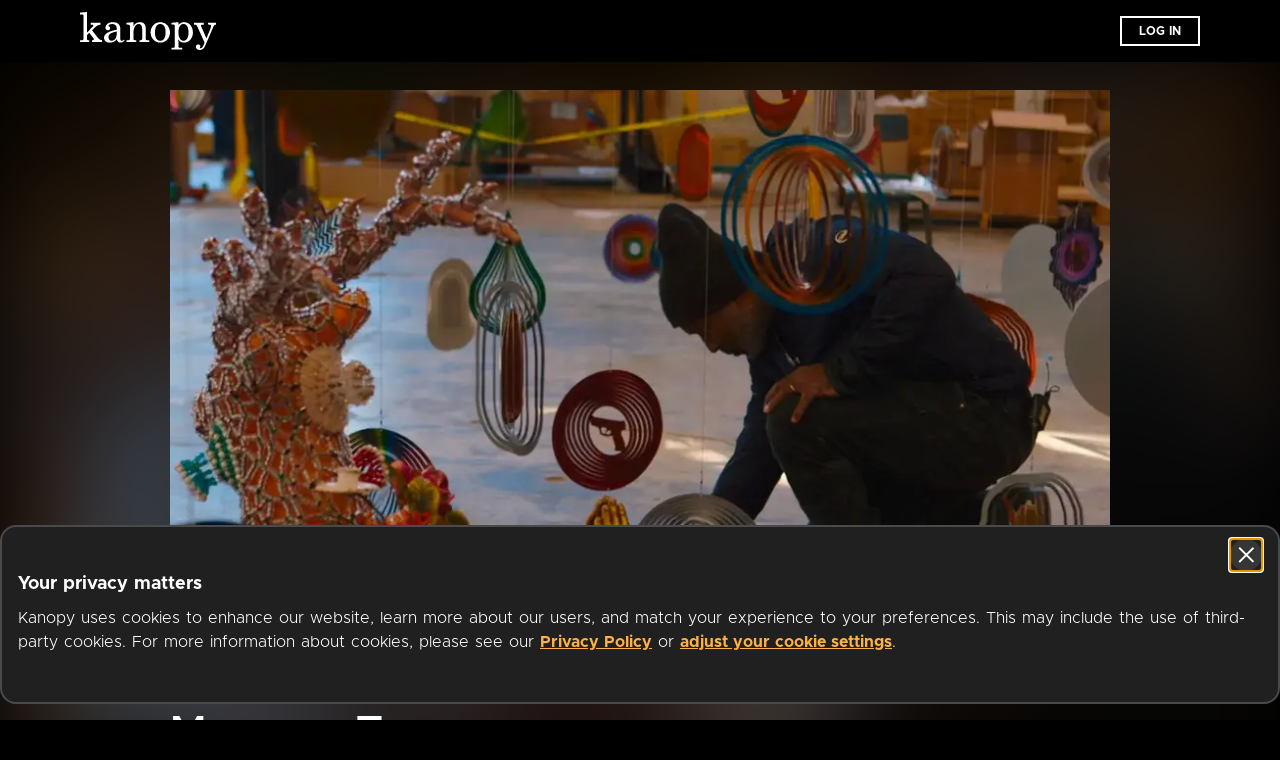

--- FILE ---
content_type: text/css
request_url: https://www.kanopy.com/kui-assets/MoviePoster-CSA1b2UL.css
body_size: 361
content:
.progress-bar-container[data-v-657dd150]{width:100%;bottom:0;background:#ffffff4d}.progress-bar-container .progress-bar[data-v-657dd150]{height:6px;background-color:#de3f00;transition:all .2s ease}.time-left-container[data-v-b63e6e32]{display:flex;align-items:center;box-shadow:0 2px 8px #00000080;padding:4px;font-size:12px;border-radius:4px;background-color:#ffb148;color:#000}.time-left-container.hour[data-v-b63e6e32]{font-weight:600}.time-left-container .icon[data-v-b63e6e32]{margin-right:4px}.movie-poster[data-v-11404b4c]{position:relative}.movie-poster.rounded[data-v-11404b4c]{border-radius:16px}.movie-poster .movie-poster-overlay[data-v-11404b4c]{position:absolute;inset:0;transition:transform .15s linear;border-radius:8px;overflow:hidden}.movie-poster .movie-poster-overlay.dark-background[data-v-11404b4c]{background:linear-gradient(to top,#000000e6,#000000b5 27%,#0000002b 68%,#0000)}.movie-poster .movie-poster-overlay .overlay-treatment[data-v-11404b4c]{height:100%;display:flex;flex-direction:column;justify-content:flex-end;align-items:flex-start;gap:6px}.movie-poster .movie-poster-overlay .overlay-treatment.has-kids[data-v-11404b4c]{padding-bottom:8px}.movie-poster .movie-poster-overlay .overlay-treatment.has-title[data-v-11404b4c]{padding-bottom:12px}.movie-poster .movie-poster-overlay .overlay-treatment.has-title .kids-badge[data-v-11404b4c]{padding-left:12px}.movie-poster .movie-poster-overlay .overlay-treatment.has-progress-bar[data-v-11404b4c]{padding-bottom:0}.movie-poster .movie-poster-overlay .kids-badge[data-v-11404b4c]{padding-left:8px;border-radius:5px;height:24px}.movie-poster .movie-poster-overlay .title[data-v-11404b4c]{font-weight:600;padding-left:12px}@media (min-width: 0) and (max-width: 1439px){.movie-poster .movie-poster-overlay .title[data-v-11404b4c]{display:-webkit-box;-webkit-box-orient:vertical;-webkit-line-clamp:3;overflow:hidden}}.movie-poster .movie-poster-overlay .time-left-label[data-v-11404b4c]{position:absolute;top:8px;left:8px}.movie-poster .movie-poster-img[data-v-11404b4c]{width:100%;height:100%;display:block;animation-duration:3.8s;animation-fill-mode:forwards;animation-iteration-count:infinite;animation-name:shimmerAnimation-11404b4c;animation-timing-function:linear;background:#333;background:linear-gradient(to right,#333 8%,#202020,#333 68%);background-size:500px 100%;border-radius:8px;filter:brightness(1);transition:filter .3s ease-in-out}@keyframes shimmerAnimation-11404b4c{0%{background-position:-500px 0}to{background-position:500px 0}}


--- FILE ---
content_type: text/css
request_url: https://www.kanopy.com/kui-assets/ProductDescription-CPVyLsTb.css
body_size: -17
content:
.read-more-button[data-v-a0147da6]{display:flex;justify-content:center;background-color:#555;color:#fff;padding:12px 20px;font-size:12px;margin-top:32px;align-self:start;border-radius:4px}@media (min-width: 0) and (max-width: 767px){.read-more-button[data-v-a0147da6]{margin-top:24px}}@media (min-width: 0) and (max-width: 450px){.read-more-button[data-v-a0147da6]{margin-top:16px}}.read-more-button .read-more-title[data-v-a0147da6]{font-weight:600}.read-more-button .arrow[data-v-a0147da6]{margin-left:8px;position:relative}.read-more-button .arrow.down[data-v-a0147da6]{bottom:3px}.read-more-button .arrow.up[data-v-a0147da6]{top:3px}.product-description-container[data-v-b3ed4848]{display:flex;flex-direction:column;flex:1}.product-description-container .product-description-text[data-v-b3ed4848]{font-size:14px;line-height:1.6;color:#fff}.product-description-container .product-description-text[data-v-b3ed4848]>p{margin-bottom:1em}.product-description-container .product-description-text[data-v-b3ed4848]>p:last-child{margin-bottom:0}.product-description-container.full-description[data-v-b3ed4848]{height:auto}.product-description-container.full-description .product-description-text.no-text-cut[data-v-b3ed4848]{flex:1}


--- FILE ---
content_type: application/javascript; charset=UTF-8
request_url: https://www.kanopy.com/cdn-cgi/challenge-platform/h/b/scripts/jsd/d251aa49a8a3/main.js?
body_size: 10163
content:
window._cf_chl_opt={AKGCx8:'b'};~function(Y6,XW,XA,XN,Xr,XO,Xu,Xl,Xs,Y1){Y6=e,function(n,X,YB,Y5,Y,U){for(YB={n:454,X:468,Y:586,U:508,d:421,x:471,F:462,g:477,C:327,Q:326,G:494,P:435,i:608},Y5=e,Y=n();!![];)try{if(U=parseInt(Y5(YB.n))/1*(parseInt(Y5(YB.X))/2)+parseInt(Y5(YB.Y))/3*(parseInt(Y5(YB.U))/4)+parseInt(Y5(YB.d))/5*(parseInt(Y5(YB.x))/6)+-parseInt(Y5(YB.F))/7*(parseInt(Y5(YB.g))/8)+-parseInt(Y5(YB.C))/9+-parseInt(Y5(YB.Q))/10*(-parseInt(Y5(YB.G))/11)+-parseInt(Y5(YB.P))/12*(-parseInt(Y5(YB.i))/13),U===X)break;else Y.push(Y.shift())}catch(d){Y.push(Y.shift())}}(J,169903),XW=this||self,XA=XW[Y6(591)],XN={},XN[Y6(501)]='o',XN[Y6(532)]='s',XN[Y6(424)]='u',XN[Y6(408)]='z',XN[Y6(565)]='n',XN[Y6(590)]='I',XN[Y6(446)]='b',Xr=XN,XW[Y6(598)]=function(X,Y,U,x,Ue,UJ,U9,Yt,F,C,Q,G,P,i,o){if(Ue={n:476,X:403,Y:514,U:547,d:573,x:495,F:573,g:334,C:411,Q:433,G:433,P:423,i:348,o:428,a:479,b:600,H:556,j:541,D:452,h:387,v:347,V:503,m:500,E:618,Z:369},UJ={n:507,X:428,Y:479,U:452,d:362,x:329},U9={n:531,X:617,Y:380,U:333},Yt=Y6,F={'GeRFM':function(H,j){return H<j},'vtZhK':function(H,j){return H===j},'iovAv':function(H,j){return H+j},'XUmgj':function(H,j){return j==H},'jObNw':function(H,j){return H===j},'POmtL':function(H,j){return H(j)},'SxXys':Yt(Ue.n),'nnQPl':Yt(Ue.X),'ujtGI':function(H,j){return H+j}},F[Yt(Ue.Y)](null,Y)||Y===void 0)return x;for(C=XT(Y),X[Yt(Ue.U)][Yt(Ue.d)]&&(C=C[Yt(Ue.x)](X[Yt(Ue.U)][Yt(Ue.F)](Y))),C=X[Yt(Ue.g)][Yt(Ue.C)]&&X[Yt(Ue.Q)]?X[Yt(Ue.g)][Yt(Ue.C)](new X[(Yt(Ue.G))](C)):function(H,Yn,j){for(Yn=Yt,H[Yn(UJ.n)](),j=0;F[Yn(UJ.X)](j,H[Yn(UJ.Y)]);F[Yn(UJ.U)](H[j],H[j+1])?H[Yn(UJ.d)](F[Yn(UJ.x)](j,1),1):j+=1);return H}(C),Q='nAsAaAb'.split('A'),Q=Q[Yt(Ue.P)][Yt(Ue.i)](Q),G=0;F[Yt(Ue.o)](G,C[Yt(Ue.a)]);G++)if(P=C[G],i=XM(X,Y,P),F[Yt(Ue.b)](Q,i)){if(F[Yt(Ue.H)]!==F[Yt(Ue.j)])o=F[Yt(Ue.D)]('s',i)&&!X[Yt(Ue.h)](Y[P]),Yt(Ue.v)===U+P?g(U+P,i):o||g(F[Yt(Ue.V)](U,P),Y[P]);else if(F[Yt(Ue.m)](Yt(Ue.E),typeof Y[Yt(Ue.Z)]))return x[Yt(Ue.Z)](function(){}),'p'}else g(U+P,i);return x;function g(H,j,Ye){Ye=Yt,Object[Ye(U9.n)][Ye(U9.X)][Ye(U9.Y)](x,j)||(x[j]=[]),x[j][Ye(U9.U)](H)}},XO=Y6(544)[Y6(448)](';'),Xu=XO[Y6(423)][Y6(348)](XO),XW[Y6(392)]=function(X,Y,Ux,UU,YX,U,x,F,g,C,Q){for(Ux={n:534,X:519,Y:352,U:416,d:554,x:486,F:479,g:534,C:479,Q:416,G:559,P:333,i:340},UU={n:527},YX=Y6,U={},U[YX(Ux.n)]=function(G,P){return P!==G},U[YX(Ux.X)]=YX(Ux.Y),U[YX(Ux.U)]=function(G,P){return G<P},U[YX(Ux.d)]=function(G,P){return G===P},x=U,F=Object[YX(Ux.x)](Y),g=0;g<F[YX(Ux.F)];g++)if(x[YX(Ux.g)](YX(Ux.Y),x[YX(Ux.X)]))return x==null?'':F==''?null:g.i(C[YX(Ux.C)],32768,function(i,YY){return YY=YX,G[YY(UU.n)](i)});else if(C=F[g],C==='f'&&(C='N'),X[C]){for(Q=0;x[YX(Ux.Q)](Q,Y[F[g]][YX(Ux.F)]);x[YX(Ux.d)](-1,X[C][YX(Ux.G)](Y[F[g]][Q]))&&(Xu(Y[F[g]][Q])||X[C][YX(Ux.P)]('o.'+Y[F[g]][Q])),Q++);}else X[C]=Y[F[g]][YX(Ux.i)](function(P){return'o.'+P})},Xl=function(dU,dY,dX,dn,de,d7,d6,d4,Yd,X,Y,U,d){return dU={n:325,X:347,Y:376,U:496,d:330,x:516,F:540,g:354,C:550,Q:366,G:396,P:570},dY={n:426,X:593,Y:448,U:543,d:535,x:529,F:604,g:338,C:426,Q:467,G:389,P:338,i:391,o:331,a:333,b:426,H:430,j:530,D:560,h:426,v:609,V:359,m:584,E:510,Z:487,S:333,R:426},dX={n:550,X:616,Y:594,U:557,d:479},dn={n:527},de={n:605,X:469,Y:376,U:584,d:479,x:525,F:343,g:420,C:449,Q:487,G:531,P:617,i:380,o:475,a:496,b:531,H:617,j:380,D:527,h:553,v:614,V:465,m:448,E:565,Z:333,S:527,R:358,W:602,A:597,N:432,c:596,M:412,T:527,O:582,B:324,l:609,s:455,K:439,y:426,f:378,z:609,I:335,L:333,k:530,J0:426,J1:610,J2:531,J3:617,J4:380,J5:485,J6:542,J7:444,J8:333,J9:527,JJ:400,Jt:517,Je:339,Jn:350,JX:333,JY:542,JU:350,Jd:444,Jx:333,JF:499,Jg:350,JC:499,JQ:375,JG:333,JP:441,Ji:375,Jo:426,Ja:402,Jb:531,Jp:617,JH:380,Jj:349,JD:354,Jh:387,Jw:523,Jv:418,JV:395,Jm:533,JE:489,JZ:460,JS:527,JR:333,JW:439,JA:439,JN:333,Jr:357,Jc:430,JM:333,JT:331,JO:530,Ju:445,JB:389,Jl:455,Js:333,JK:359},d7={n:464},d6={n:493},d4={n:530},Yd=Y6,X={'fqOCs':Yd(dU.n),'aXIAx':function(F,g){return F>g},'iivUR':function(F,g){return F<<g},'Rytog':function(F,g){return g==F},'SQUEr':function(F,g){return F<<g},'NKkBl':function(x,F){return x(F)},'VtlIv':Yd(dU.X),'ZMGdG':function(F,g){return F+g},'YhRKH':function(x,F,g){return x(F,g)},'guWVA':Yd(dU.Y),'EyClG':function(F,g){return g==F},'EvBuU':Yd(dU.U),'emRLk':Yd(dU.d),'EMhnr':function(F,g){return F>g},'tmuaZ':function(F,g){return F|g},'Elswq':function(F,g){return F<<g},'NRwTW':Yd(dU.x),'IRyTN':Yd(dU.F),'iHEue':function(F,g){return g&F},'nnnko':function(F,g){return F-g},'uKgmk':function(x,F){return x(F)},'FtqGm':function(F,g){return g|F},'xCJWy':function(F,g){return F-g},'NNwGZ':function(x,F){return x(F)},'ZCwHN':function(F,g){return g!==F},'uscIp':Yd(dU.g),'QDMZI':function(F,g){return F>g},'aKUhO':function(F,g){return g|F},'oXgiF':function(F,g){return g==F},'MiHvg':function(x,F){return x(F)},'pflgy':function(F,g){return F&g},'UPYjq':function(F,g){return g==F},'TrWKi':function(F,g){return F<g},'YCEdu':Yd(dU.C),'fNJit':Yd(dU.Q),'XbPJx':function(F,g){return F==g},'RJkGZ':function(x,F){return x(F)},'pCGbv':function(F,g){return g!=F},'bdLcP':function(F,g){return g&F},'phXNf':function(F,g){return F*g},'zQNku':function(F,g){return F!=g},'dXASO':function(F,g){return F<g},'nVGBM':function(F,g){return F<g},'izvtk':function(F,g){return F===g}},Y=String[Yd(dU.G)],U={'h':function(x,Uy){return Uy={n:545,X:487},null==x?'':U.g(x,6,function(F,Yx){return Yx=e,Yx(Uy.n)[Yx(Uy.X)](F)})},'g':function(x,F,C,d2,d1,d0,UL,YP,Q,G,P,i,o,H,j,D,V,E,Z,S,s,K,y,M,R,W,T,O,B,A,dt){if(d2={n:324},d1={n:414},d0={n:422},UL={n:582},YP=Yd,Q={'LmSzV':function(N,M){return N>M},'ZKjgE':function(N,M){return N<M},'wAEAd':function(N,M){return N-M},'BHGtv':function(N,M,YF){return YF=e,X[YF(UL.n)](N,M)},'OVCVU':function(N,M){return N|M},'wKCZB':function(N,M,Yg){return Yg=e,X[Yg(d0.n)](N,M)},'sXCbp':function(N,M,YC){return YC=e,X[YC(d1.n)](N,M)},'NojtU':function(N,M,YQ){return YQ=e,X[YQ(d2.n)](N,M)},'NKPlD':function(N,M){return N==M},'fhHKG':function(N,M,YG){return YG=e,X[YG(d4.n)](N,M)},'lKLFd':X[YP(de.n)],'EbXLR':function(N,M){return N+M},'idIVQ':function(N,M,Yi){return Yi=YP,X[Yi(d6.n)](N,M)},'VybyM':function(N,M,T,Yo){return Yo=YP,X[Yo(d7.n)](N,M,T)},'bFnRI':function(N,M){return N+M}},X[YP(de.X)]===YP(de.Y)){if(X[YP(de.U)](null,x))return'';for(P={},i={},o='',H=2,j=3,D=2,V=[],E=0,Z=0,S=0;S<x[YP(de.d)];S+=1)if(YP(de.x)===YP(de.F))return M=U[YP(de.g)],A[YP(de.C)](+x(M.t));else if(R=x[YP(de.Q)](S),Object[YP(de.G)][YP(de.P)][YP(de.i)](P,R)||(P[R]=j++,i[R]=!0),W=o+R,Object[YP(de.G)][YP(de.P)][YP(de.i)](P,W))o=W;else if(X[YP(de.o)]===YP(de.a)){if(Object[YP(de.b)][YP(de.H)][YP(de.j)](i,o)){if(256>o[YP(de.D)](0)){if(YP(de.h)===X[YP(de.v)]){for(T=X[YP(de.V)][YP(de.m)]('|'),O=0;!![];){switch(T[O++]){case'0':B=s.i;continue;case'1':return B;case'2':s=X[YP(de.g)];continue;case'3':if(typeof B!==YP(de.E)||B<30)return null;continue;case'4':if(!s)return null;continue}break}}else{for(G=0;G<D;E<<=1,F-1==Z?(Z=0,V[YP(de.Z)](C(E)),E=0):Z++,G++);for(A=o[YP(de.S)](0),G=0;X[YP(de.R)](8,G);E=X[YP(de.W)](X[YP(de.A)](E,1),A&1.94),F-1==Z?(Z=0,V[YP(de.Z)](C(E)),E=0):Z++,A>>=1,G++);}}else if(X[YP(de.N)]===X[YP(de.c)])dt={n:512,X:365,Y:575,U:412},O={'aUYdW':function(s){return s()}},B=x[YP(de.M)]||function(){},F[YP(de.M)]=function(Ya){Ya=YP,O[Ya(dt.n)](B),B[Ya(dt.X)]!==Ya(dt.Y)&&(o[Ya(dt.U)]=B,E())};else{for(A=1,G=0;G<D;E=E<<1.65|A,F-1==Z?(Z=0,V[YP(de.Z)](C(E)),E=0):Z++,A=0,G++);for(A=o[YP(de.T)](0),G=0;X[YP(de.O)](16,G);E=X[YP(de.W)](X[YP(de.B)](E,1),X[YP(de.l)](A,1)),Z==X[YP(de.s)](F,1)?(Z=0,V[YP(de.Z)](X[YP(de.K)](C,E)),E=0):Z++,A>>=1,G++);}H--,0==H&&(H=Math[YP(de.y)](2,D),D++),delete i[o]}else for(A=P[o],G=0;G<D;E=X[YP(de.f)](E<<1.49,X[YP(de.z)](A,1)),Z==X[YP(de.I)](F,1)?(Z=0,V[YP(de.L)](X[YP(de.k)](C,E)),E=0):Z++,A>>=1,G++);o=(H--,H==0&&(H=Math[YP(de.J0)](2,D),D++),P[W]=j++,X[YP(de.J1)](String,R))}else{if(JB[YP(de.J2)][YP(de.J3)][YP(de.J4)](Jl,Js)){if(Q[YP(de.J5)](256,eQ[YP(de.S)](0))){for(nP=0;Q[YP(de.J6)](ni,no);nb<<=1,np==Q[YP(de.J7)](nH,1)?(nj=0,nD[YP(de.J8)](nh(nw)),nv=0):nV++,na++);for(B=nm[YP(de.J9)](0),nE=0;Q[YP(de.JJ)](8,nZ);nR=Q[YP(de.Jt)](Q[YP(de.Je)](nW,1),1.54&B),Q[YP(de.Jn)](nA,nN-1)?(nr=0,nc[YP(de.JX)](nM(nT)),nO=0):nu++,B>>=1,nS++);}else{for(B=1,nB=0;Q[YP(de.JY)](nl,ns);ny=B|nf<<1.86,Q[YP(de.JU)](nz,Q[YP(de.Jd)](nI,1))?(nq=0,nL[YP(de.Jx)](nk(X0)),X1=0):X2++,B=0,nK++);for(B=X3[YP(de.S)](0),X4=0;16>X5;X7=Q[YP(de.JF)](X8,1)|1&B,X9==Q[YP(de.Jd)](XJ,1)?(Xt=0,Xe[YP(de.L)](Xn(XX)),XY=0):XU++,B>>=1,X6++);}nU--,Q[YP(de.Jg)](0,nd)&&(nx=nF[YP(de.J0)](2,ng),nC++),delete nQ[nG]}else for(B=tf[tz],tI=0;tq<tL;e0=Q[YP(de.JC)](e1,1)|B&1,Q[YP(de.JQ)](e2,e3-1)?(e4=0,e5[YP(de.JG)](Q[YP(de.JP)](e6,e7)),e8=0):e9++,B>>=1,tk++);eF=(eJ--,Q[YP(de.Ji)](0,et)&&(ee=en[YP(de.Jo)](2,eX),eY++),eU[ed]=ex++,eg(eC))}if(X[YP(de.Ja)]('',o)){if(Object[YP(de.Jb)][YP(de.Jp)][YP(de.JH)](i,o)){if(X[YP(de.Ja)](X[YP(de.Jj)],YP(de.JD)))(s=H[j],K=D(o,y,s),Q[YP(de.JP)](V,K))?(y=K==='s'&&!T[YP(de.Jh)](O[s]),Q[YP(de.Jw)]===Q[YP(de.Jv)](B,s)?C(Q[YP(de.JV)](s,s),K):y||K(y+s,V[s])):Q[YP(de.Jm)](G,Q[YP(de.JE)](M,s),K);else{if(X[YP(de.JZ)](256,o[YP(de.JS)](0))){for(G=0;G<D;E<<=1,Z==F-1?(Z=0,V[YP(de.JR)](X[YP(de.JW)](C,E)),E=0):Z++,G++);for(A=o[YP(de.D)](0),G=0;8>G;E=E<<1|1.46&A,Z==X[YP(de.I)](F,1)?(Z=0,V[YP(de.L)](X[YP(de.JA)](C,E)),E=0):Z++,A>>=1,G++);}else{for(A=1,G=0;G<D;E=E<<1.42|A,Z==F-1?(Z=0,V[YP(de.JN)](C(E)),E=0):Z++,A=0,G++);for(A=o[YP(de.J9)](0),G=0;X[YP(de.JZ)](16,G);E=X[YP(de.Jr)](X[YP(de.A)](E,1),A&1.24),X[YP(de.Jc)](Z,F-1)?(Z=0,V[YP(de.JM)](X[YP(de.JT)](C,E)),E=0):Z++,A>>=1,G++);}H--,0==H&&(H=Math[YP(de.y)](2,D),D++),delete i[o]}}else for(A=P[o],G=0;G<D;E=A&1.48|E<<1,F-1==Z?(Z=0,V[YP(de.Jx)](X[YP(de.JO)](C,E)),E=0):Z++,A>>=1,G++);H--,0==H&&D++}for(A=2,G=0;G<D;E=E<<1|X[YP(de.Ju)](A,1),Z==F-1?(Z=0,V[YP(de.JM)](C(E)),E=0):Z++,A>>=1,G++);for(;;)if(E<<=1,X[YP(de.JB)](Z,X[YP(de.Jl)](F,1))){V[YP(de.Js)](X[YP(de.JW)](C,E));break}else Z++;return V[YP(de.JK)]('')}else return null},'j':function(x,Yb){return Yb=Yd,Yb(dX.n)!==X[Yb(dX.X)]?X[Yb(dX.Y)](Y[Yb(dX.U)](),U):null==x?'':''==x?null:U.i(x[Yb(dX.d)],32768,function(C,Yp){return Yp=Yb,x[Yp(dn.n)](C)})},'i':function(x,F,C,YH,Q,G,P,i,o,H,j,D,V,E,Z,S,N,R,W,A){for(YH=Yd,Q=[],G=4,P=4,i=3,o=[],D=C(0),V=F,E=1,H=0;3>H;Q[H]=H,H+=1);for(Z=0,S=Math[YH(dY.n)](2,2),j=1;S!=j;)for(R=X[YH(dY.X)][YH(dY.Y)]('|'),W=0;!![];){switch(R[W++]){case'0':A=D&V;continue;case'1':j<<=1;continue;case'2':X[YH(dY.U)](0,V)&&(V=F,D=X[YH(dY.d)](C,E++));continue;case'3':Z|=j*(0<A?1:0);continue;case'4':V>>=1;continue}break}switch(Z){case 0:for(Z=0,S=Math[YH(dY.n)](2,8),j=1;X[YH(dY.x)](j,S);A=X[YH(dY.F)](D,V),V>>=1,0==V&&(V=F,D=C(E++)),Z|=X[YH(dY.g)](0<A?1:0,j),j<<=1);N=Y(Z);break;case 1:for(Z=0,S=Math[YH(dY.C)](2,16),j=1;X[YH(dY.Q)](j,S);A=D&V,V>>=1,X[YH(dY.G)](0,V)&&(V=F,D=C(E++)),Z|=X[YH(dY.P)](X[YH(dY.i)](0,A)?1:0,j),j<<=1);N=X[YH(dY.o)](Y,Z);break;case 2:return''}for(H=Q[3]=N,o[YH(dY.a)](N);;){if(E>x)return'';for(Z=0,S=Math[YH(dY.b)](2,i),j=1;S!=j;A=D&V,V>>=1,X[YH(dY.H)](0,V)&&(V=F,D=X[YH(dY.j)](C,E++)),Z|=(X[YH(dY.D)](0,A)?1:0)*j,j<<=1);switch(N=Z){case 0:for(Z=0,S=Math[YH(dY.h)](2,8),j=1;j!=S;A=V&D,V>>=1,V==0&&(V=F,D=C(E++)),Z|=(0<A?1:0)*j,j<<=1);Q[P++]=Y(Z),N=P-1,G--;break;case 1:for(Z=0,S=Math[YH(dY.h)](2,16),j=1;S!=j;A=X[YH(dY.v)](D,V),V>>=1,0==V&&(V=F,D=C(E++)),Z|=j*(0<A?1:0),j<<=1);Q[P++]=Y(Z),N=P-1,G--;break;case 2:return o[YH(dY.V)]('')}if(X[YH(dY.m)](0,G)&&(G=Math[YH(dY.C)](2,i),i++),Q[N])N=Q[N];else if(X[YH(dY.E)](N,P))N=H+H[YH(dY.Z)](0);else return null;o[YH(dY.S)](N),Q[P++]=H+N[YH(dY.Z)](0),G--,H=N,G==0&&(G=Math[YH(dY.R)](2,i),i++)}}},d={},d[Yd(dU.P)]=U.h,d}(),Xs=null,Y1=Y0(),Y3();function J(x9){return x9='split,floor,wxrmX,source,vtZhK,bpCxi,40786KDfriG,nnnko,LPKKH,success,GxgnS,JQTSw,QDMZI,open,416129eldqjm,parent,YhRKH,fqOCs,onload,zQNku,2AaJyJo,guWVA,/cdn-cgi/challenge-platform/h/,6llPlrf,createElement,[native code],event,EvBuU,UjCFY,40oQmBhC,GLwOl,length,JlLpC,TYlZ6,QcaNk,LRmiB4,KAYgc,LmSzV,keys,charAt,PMFPD,bFnRI,vghMe,/b/ov1/0.33923785827707403:1769602934:3eXlE6tenGzou9oCJLdPLusEnSSrSdZXsc2MmKIWik8/,nrRDP,ZMGdG,1925ZqfNrR,concat,TCTQZ,onerror,TgXGE,NojtU,XUmgj,object,sDiuH,ujtGI,gsvbA,pRLTW,xPYDd,sort,7724AFSCLW,isArray,izvtk,lxyah,aUYdW,display: none,jObNw,chctx,YaOmc,OVCVU,TzdSb,HnYce,PNKVZ,ontimeout,clientInformation,lKLFd,_cf_chl_opt,mqaGB,URHwN,charCodeAt,log,pCGbv,NKkBl,prototype,string,VybyM,TYwOQ,RJkGZ,toString,now,NUdxd,krFkP,LzXiR,nnQPl,ZKjgE,XbPJx,_cf_chl_opt;JJgc4;PJAn2;kJOnV9;IWJi4;OHeaY1;DqMg0;FKmRv9;LpvFx1;cAdz2;PqBHf2;nFZCC5;ddwW5;pRIb1;rxvNi8;RrrrA2;erHi9,KbknE5YS+wPOhaRN28crlAXdHWLf0FDVZCUm79oip6GgBxeMvj3QtIyzTJq$14s-u,AKGCx8,Object,vrSDD,Function,UQFnj,getPrototypeOf,xbdBD,LDdoO,IdqMb,ZjpPN,SxXys,random,lKnxD,indexOf,nVGBM,error on cf_chl_props,UlyZJ,xhr-error,VzRvn,number,YtGCU,knKau,error,contentWindow,BHjoTYOero,VZeus,style,getOwnPropertyNames,errorInfoObject,loading,lalgo,mJNIb,iframe,WLvIz,QDwQJ,WJvBe,aXIAx,Ixnyb,EyClG,contentDocument,81sVTvDu,nAFwm,aUjz8,HUSTX,bigint,document,APfIC,fNJit,TrWKi,pkLOA2,IRyTN,Elswq,pRIb1,MVtax,POmtL,navigator,tmuaZ,detail,bdLcP,VtlIv,jlBgG,1|3|4|0|2,36283oavMEV,iHEue,NNwGZ,sZUNV,TUOSA,mKuGl,emRLk,qPquY,YCEdu,hasOwnProperty,function,SPloR,cloudflare-invisible,SQUEr,2|4|0|3|1,150phaXSa,1256679IdXstA,tyAeT,iovAv,iIBrk,MiHvg,qIWUC,push,Array,xCJWy,VkXIg,body,phXNf,wKCZB,map,jJwCA,POST,YwYYp,location,dkWrp,Njaun,d.cookie,bind,uscIp,sXCbp,xhZaZ,NVNPx,MWvno,OfQkL,FtHUP,/invisible/jsd,aKUhO,EMhnr,join,NjzeO,xFjXv,splice,MqRiE,FHjnK,readyState,0|4|2|3|1,wrAXq,jsd,catch,bGhmE,DmjQf,stringify,ShwcC,qZCRz,NKPlD,JZdwI,href,FtqGm,dftHU,call,gsvEK,obrEv,gxszt,postMessage,KeiGz,XXdtt,isNaN,tdmAZ,UPYjq,oFPbI,dXASO,rxvNi8,DOMContentLoaded,WacDu,idIVQ,fromCharCode,api,KWDpQ,YBVqD,BHGtv,dCCRb,ZCwHN,lANPH,rkspy,CnwA5,send,tabIndex,symbol,XMLHttpRequest,/jsd/oneshot/d251aa49a8a3/0.33923785827707403:1769602934:3eXlE6tenGzou9oCJLdPLusEnSSrSdZXsc2MmKIWik8/,from,onreadystatechange,removeChild,Rytog,sid,zGdfD,addEventListener,EbXLR,timeout,__CF$cv$params,658225OdBTaF,iivUR,includes,undefined,randomUUID,pow,xjGCn,GeRFM,SSTpq3,oXgiF,appendChild,NRwTW,Set,http-code:,1632ZDVnIx,BvUxb,status,JBxy9,uKgmk,AdeF3,fhHKG,aZBsw,kjmFK,wAEAd,pflgy,boolean,PibbH'.split(','),J=function(){return x9},J()}function e(t,n,X,Y){return t=t-324,X=J(),Y=X[t],Y}function XM(n,X,Y,Yk,Yq,Y8,U,x,G,F){U=(Yk={n:473,X:480,Y:379,U:351,d:581,x:436,F:549,g:549,C:531,Q:536,G:380,P:559,i:566,o:587,a:459,b:501,H:459,j:379,D:353,h:618,v:369,V:520,m:374,E:484,Z:369,S:334,R:509,W:618},Yq={n:371},Y8=Y6,{'YtGCU':Y8(Yk.n),'KAYgc':function(g){return g()},'BvUxb':Y8(Yk.X),'nAFwm':function(g,C){return C==g},'JQTSw':function(g,C){return g===C},'MWvno':Y8(Yk.Y),'PNKVZ':function(g,C){return g!==C},'qZCRz':Y8(Yk.U)});try{if(Y8(Yk.d)===U[Y8(Yk.x)])return F instanceof x[Y8(Yk.F)]&&0<F[Y8(Yk.g)][Y8(Yk.C)][Y8(Yk.Q)][Y8(Yk.G)](g)[Y8(Yk.P)](U[Y8(Yk.i)]);else x=X[Y]}catch(C){return'i'}if(U[Y8(Yk.o)](null,x))return U[Y8(Yk.a)](void 0,x)?'u':'x';if(Y8(Yk.b)==typeof x){if(U[Y8(Yk.H)](Y8(Yk.j),U[Y8(Yk.D)]))try{if(Y8(Yk.h)==typeof x[Y8(Yk.v)]){if(U[Y8(Yk.V)](Y8(Yk.U),U[Y8(Yk.m)])){if(G={'DmjQf':function(P,i,o){return P(i,o)}},x=!![],!U[Y8(Yk.E)](F))return;g(function(o,Y9){Y9=Y8,G[Y9(Yq.n)](G,P,o)})}else return x[Y8(Yk.Z)](function(){}),'p'}}catch(G){}else X()}return n[Y8(Yk.S)][Y8(Yk.R)](x)?'a':x===n[Y8(Yk.S)]?'D':x===!0?'T':x===!1?'F':(F=typeof x,Y8(Yk.W)==F?Xc(n,x)?'N':'f':Xr[F]||'?')}function Xq(dV,YE,n){return dV={n:420,X:449},YE=Y6,n=XW[YE(dV.n)],Math[YE(dV.X)](+atob(n.t))}function Y0(dB,YN){return dB={n:425,X:425},YN=Y6,crypto&&crypto[YN(dB.n)]?crypto[YN(dB.X)]():''}function Xy(da,Yh,n,X){return da={n:420,X:565},Yh=Y6,n=XW[Yh(da.n)],!n?null:(X=n.i,typeof X!==Yh(da.X)||X<30)?null:X}function XI(X,dv,Ym,Y,U){return dv={n:390,X:557},Ym=Y6,Y={},Y[Ym(dv.n)]=function(d,F){return d<F},U=Y,U[Ym(dv.n)](Math[Ym(dv.X)](),X)}function Xc(X,Y,Ys,Y7,U,d){return Ys={n:447,X:502,Y:473,U:549,d:531,x:536,F:380,g:559,C:502},Y7=Y6,U={},U[Y7(Ys.n)]=function(F,g){return F instanceof g},U[Y7(Ys.X)]=Y7(Ys.Y),d=U,d[Y7(Ys.n)](Y,X[Y7(Ys.U)])&&0<X[Y7(Ys.U)][Y7(Ys.d)][Y7(Ys.x)][Y7(Ys.F)](Y)[Y7(Ys.g)](d[Y7(Ys.C)])}function Xf(dp,Yw,X,Y){return dp={n:336},Yw=Y6,X={},X[Yw(dp.n)]=function(U,d){return d!==U},Y=X,Y[Yw(dp.n)](Xy(),null)}function XL(dE,YZ,n,X,Y,U){return dE={n:364,X:449,Y:537,U:492,d:577},YZ=Y6,n={'FHjnK':function(d){return d()}},X=3600,Y=n[YZ(dE.n)](Xq),U=Math[YZ(dE.X)](Date[YZ(dE.Y)]()/1e3),U-Y>X?YZ(dE.U)===YZ(dE.d)?X()!==null:![]:!![]}function Xk(n,X,du,dO,dT,dM,YS,Y,U,d,x){du={n:545,X:457,Y:434,U:342,d:410,x:420,F:528,g:524,C:409,Q:461,G:576,P:373,i:470,o:524,a:546,b:505,H:397,j:401,D:506,h:518,v:419,V:521,m:466,E:497,Z:555,S:344,R:377,W:344,A:397,N:406,c:570,M:372},dO={n:563},dT={n:548,X:437,Y:363,U:370,d:611,x:367},dM={n:478,X:580,Y:386,U:498,d:419,x:458,F:487},YS=Y6,Y={'GxgnS':YS(du.n),'GLwOl':function(F,g){return F!==g},'TgXGE':function(F,g){return F(g)},'vrSDD':function(F,g){return F>=g},'MqRiE':function(F,g){return F(g)},'bGhmE':YS(du.X),'sZUNV':function(F,g){return F+g},'wrAXq':YS(du.Y),'lalgo':YS(du.U),'ShwcC':function(F,g){return F+g},'pRLTW':YS(du.d),'dCCRb':function(F,g){return F===g},'ZjpPN':function(F){return F()}},U=XW[YS(du.x)],console[YS(du.F)](XW[YS(du.g)]),d=new XW[(YS(du.C))](),d[YS(du.Q)](Y[YS(du.G)],Y[YS(du.P)](YS(du.i)+XW[YS(du.o)][YS(du.a)]+Y[YS(du.b)],U.r)),U[YS(du.H)]&&(Y[YS(du.j)](YS(du.D),YS(du.h))?U(d,x):(d[YS(du.v)]=5e3,d[YS(du.V)]=function(YR){if(YR=YS,Y[YR(dM.n)](YR(dM.X),YR(dM.Y)))Y[YR(dM.U)](X,YR(dM.d));else return Y[YR(dM.x)][YR(dM.F)](X)})),d[YS(du.m)]=function(YW){YW=YS,Y[YW(dT.n)](d[YW(dT.X)],200)&&d[YW(dT.X)]<300?Y[YW(dT.Y)](X,Y[YW(dT.U)]):X(Y[YW(dT.d)](Y[YW(dT.x)],d[YW(dT.X)]))},d[YS(du.E)]=function(YA){YA=YS,X(YA(dO.n))},x={'t':Y[YS(du.Z)](Xq),'lhr':XA[YS(du.S)]&&XA[YS(du.S)][YS(du.R)]?XA[YS(du.W)][YS(du.R)]:'','api':U[YS(du.A)]?!![]:![],'c':Y[YS(du.Z)](Xf),'payload':n},d[YS(du.N)](Xl[YS(du.c)](JSON[YS(du.M)](x)))}function Y2(d,x,dy,Yr,F,g,C,Q,G,P,i,o,a,b){if(dy={n:345,X:615,Y:385,U:356,d:328,x:342,F:355,g:368,C:440,Q:481,G:420,P:615,i:470,o:524,a:546,b:491,H:409,j:461,D:419,h:521,v:405,V:405,m:429,E:483,Z:595,S:588,R:438,W:574,A:515,N:451,c:355,M:406,T:570},Yr=Y6,F={},F[Yr(dy.n)]=function(H,j){return H+j},F[Yr(dy.X)]=function(H,j){return H+j},F[Yr(dy.Y)]=Yr(dy.U),F[Yr(dy.d)]=Yr(dy.x),F[Yr(dy.F)]=Yr(dy.g),g=F,!XI(0))return![];Q=(C={},C[Yr(dy.C)]=d,C[Yr(dy.Q)]=x,C);try{G=XW[Yr(dy.G)],P=g[Yr(dy.n)](g[Yr(dy.P)](Yr(dy.i)+XW[Yr(dy.o)][Yr(dy.a)]+Yr(dy.b),G.r),g[Yr(dy.Y)]),i=new XW[(Yr(dy.H))](),i[Yr(dy.j)](g[Yr(dy.d)],P),i[Yr(dy.D)]=2500,i[Yr(dy.h)]=function(){},o={},o[Yr(dy.v)]=XW[Yr(dy.o)][Yr(dy.V)],o[Yr(dy.m)]=XW[Yr(dy.o)][Yr(dy.m)],o[Yr(dy.E)]=XW[Yr(dy.o)][Yr(dy.E)],o[Yr(dy.Z)]=XW[Yr(dy.o)][Yr(dy.S)],o[Yr(dy.R)]=Y1,a=o,b={},b[Yr(dy.W)]=Q,b[Yr(dy.A)]=a,b[Yr(dy.N)]=g[Yr(dy.c)],i[Yr(dy.M)](Xl[Yr(dy.T)](b))}catch(H){}}function Y4(U,d,x8,Yu,x,F,g,C){if(x8={n:589,X:427,Y:457,U:511,d:620,x:579,F:568,g:397,C:564,Q:388,G:589,P:427,i:451,o:511,a:415,b:474,H:457,j:463,D:384,h:482,v:482,V:620,m:415,E:579,Z:603,S:463,R:384},Yu=Y6,x={},x[Yu(x8.n)]=function(Q,G){return G===Q},x[Yu(x8.X)]=Yu(x8.Y),x[Yu(x8.U)]=Yu(x8.d),x[Yu(x8.x)]=Yu(x8.F),F=x,!U[Yu(x8.g)]){if(Yu(x8.C)===Yu(x8.Q))U=d[x];else return}if(F[Yu(x8.G)](d,F[Yu(x8.P)]))g={},g[Yu(x8.i)]=F[Yu(x8.o)],g[Yu(x8.a)]=U.r,g[Yu(x8.b)]=Yu(x8.H),XW[Yu(x8.j)][Yu(x8.D)](g,'*');else if(Yu(x8.h)!==Yu(x8.v))return'i';else C={},C[Yu(x8.i)]=Yu(x8.V),C[Yu(x8.m)]=U.r,C[Yu(x8.b)]=F[Yu(x8.E)],C[Yu(x8.Z)]=d,XW[Yu(x8.S)][Yu(x8.R)](C,'*')}function Y3(x6,x5,x3,Yc,n,X,x1,F,Y,U,d){if(x6={n:599,X:575,Y:393,U:420,d:488,x:558,F:571,g:606,C:383,Q:341,G:365,P:382,i:417,o:612,a:412,b:412},x5={n:365,X:453,Y:412},x3={n:599,X:399,Y:606},Yc=Y6,n={'xFjXv':function(x){return x()},'jlBgG':function(x,F){return x(F)},'gxszt':function(F,g){return F*g},'YBVqD':Yc(x6.n),'bpCxi':Yc(x6.X),'PMFPD':function(x){return x()},'lKnxD':function(F,g){return g===F},'jJwCA':function(F,g){return g!==F},'obrEv':function(x){return x()},'TUOSA':Yc(x6.Y)},X=XW[Yc(x6.U)],!X)return;if(!n[Yc(x6.d)](XL)){if(n[Yc(x6.x)](Yc(x6.F),Yc(x6.F)))return;else{if(x1={n:361},F=g(),F===null)return;P=(C&&n[Yc(x6.g)](a,b),i(function(YM){YM=Yc,n[YM(x1.n)](F)},n[Yc(x6.C)](F,1e3)))}}(Y=![],U=function(YT){if(YT=Yc,!Y){if(Y=!![],!XL()){if(YT(x3.n)!==n[YT(x3.X)])X();else return}n[YT(x3.Y)](XK,function(g){Y4(X,g)})}},n[Yc(x6.Q)](XA[Yc(x6.G)],Yc(x6.X)))?n[Yc(x6.P)](U):XW[Yc(x6.i)]?XA[Yc(x6.i)](n[Yc(x6.o)],U):(d=XA[Yc(x6.a)]||function(){},XA[Yc(x6.b)]=function(YO){YO=Yc,d(),XA[YO(x5.n)]!==n[YO(x5.X)]&&(XA[YO(x5.Y)]=d,U())})}function XK(n,di,dP,Yj,X,Y){if(di={n:442,X:552,Y:567,U:346,d:613,x:561,F:332,g:333,C:527,Q:592,G:360,P:443,i:333},dP={n:456,X:618},Yj=Y6,X={'LPKKH':function(U,d){return d===U},'qIWUC':function(U,d){return d|U},'APfIC':function(U,d){return U>d},'NjzeO':function(U,d){return U|d},'kjmFK':function(U,d){return d&U},'xbdBD':function(U,d,x){return U(d,x)},'knKau':Yj(di.n),'mKuGl':function(U,d,x){return U(d,x)}},Y=XB(),X[Yj(di.X)](Xk,Y.r,function(U,YD){YD=Yj,X[YD(dP.n)](typeof n,YD(dP.X))&&n(U),Xz()}),Y.e){if(X[Yj(di.Y)]!==Yj(di.U))X[Yj(di.d)](Y2,Yj(di.x),Y.e);else{for(B=1,l=0;s<K;f=X[Yj(di.F)](z<<1.53,I),k-1==L?(J0=0,J1[Yj(di.g)](J2(J3)),J4=0):J5++,J6=0,y++);for(J7=J8[Yj(di.C)](0),J9=0;X[Yj(di.Q)](16,JJ);Je=X[Yj(di.G)](Jn<<1,X[Yj(di.P)](JX,1)),JY==JU-1?(Jd=0,Jx[Yj(di.i)](JF(Jg)),JC=0):JQ++,JG>>=1,Jt++);}}}function XB(Ug,YU,Y,U,d,x,F,g){Y=(Ug={n:618,X:539,Y:583,U:578,d:513,x:601,F:490,g:398,C:381,Q:472,G:538,P:572,i:562,o:407,a:337,b:431,H:569,j:450,D:522,h:619,v:585,V:413},YU=Y6,{'gsvEK':YU(Ug.n),'vghMe':YU(Ug.X),'KWDpQ':YU(Ug.Y),'NUdxd':YU(Ug.U),'UlyZJ':YU(Ug.d),'wxrmX':function(C,Q,G,P,i){return C(Q,G,P,i)},'SPloR':YU(Ug.x)});try{if(Y[YU(Ug.F)]===Y[YU(Ug.g)])typeof d===Y[YU(Ug.C)]&&C(Q),g();else return U=XA[YU(Ug.Q)](Y[YU(Ug.G)]),U[YU(Ug.P)]=Y[YU(Ug.i)],U[YU(Ug.o)]='-1',XA[YU(Ug.a)][YU(Ug.b)](U),d=U[YU(Ug.H)],x={},x=Y[YU(Ug.j)](pRIb1,d,d,'',x),x=pRIb1(d,d[YU(Ug.D)]||d[Y[YU(Ug.h)]],'n.',x),x=pRIb1(d,U[YU(Ug.v)],'d.',x),XA[YU(Ug.a)][YU(Ug.V)](U),F={},F.r=x,F.e=null,F}catch(Q){return g={},g.r={},g.e=Q,g}}function XT(X,U1,YJ,Y,U,d){for(U1={n:404,X:495,Y:486,U:551},YJ=Y6,Y={},Y[YJ(U1.n)]=function(F,g){return F!==g},U=Y,d=[];U[YJ(U1.n)](null,X);d=d[YJ(U1.X)](Object[YJ(U1.Y)](X)),X=Object[YJ(U1.U)](X));return d}function Xz(dh,dD,Yv,X,Y,U,d,x,F){for(dh={n:394,X:607,Y:526,U:394,d:448},dD={n:504},Yv=Y6,X={},X[Yv(dh.n)]=Yv(dh.X),X[Yv(dh.Y)]=function(g,C){return C*g},Y=X,U=Y[Yv(dh.U)][Yv(dh.d)]('|'),d=0;!![];){switch(U[d++]){case'0':Xs&&clearTimeout(Xs);continue;case'1':x={'gsvbA':function(g){return g()}};continue;case'2':Xs=setTimeout(function(YV){YV=Yv,x[YV(dD.n)](XK)},Y[Yv(dh.Y)](F,1e3));continue;case'3':F=Xy();continue;case'4':if(null===F)return;continue}break}}}()